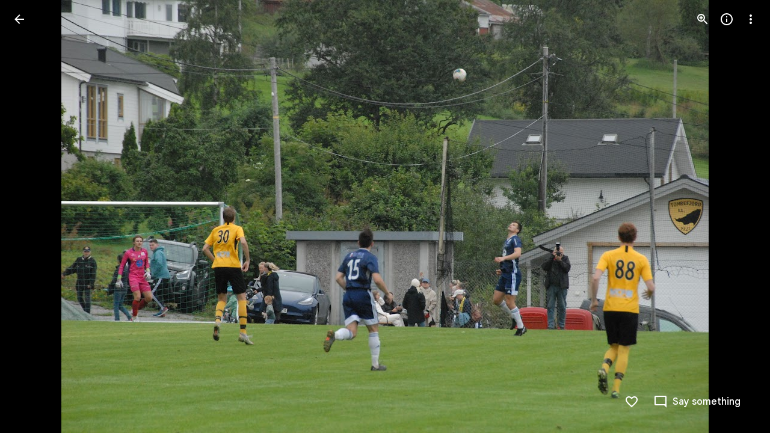

--- FILE ---
content_type: text/javascript; charset=UTF-8
request_url: https://photos.google.com/_/scs/social-static/_/js/k=boq.PhotosUi.en_US.MVNfbDFxk-E.2019.O/ck=boq.PhotosUi.y-Au3PO3hcU.L.B1.O/am=AAAAiDWIGZjdLf5zAQBBxvc9F9A_nhbKDTQZXjF8sxE/d=1/exm=A7fCU,Ahp3ie,B7iQrb,BTP52d,BVgquf,DgRu0d,E2VjNc,EAvPLb,EFQ78c,IXJ14b,IZT63,Ihy5De,IoAGb,JNoxi,KUM7Z,Kl6Zic,L1AAkb,LEikZe,Lcfkne,LhnIsc,LuJzrb,LvGhrf,MI6k7c,MpJwZc,NCfd3d,NwH0H,O1Gjze,O6y8ed,OTA3Ae,P6sQOc,PIVayb,PrPYRd,QIhFr,RMhBfe,RqjULd,RyvaUb,SdcwHb,SpsfSb,UBtLbd,UUJqVe,Uas9Hd,Ulmmrd,V3dDOb,WO9ee,Wp0seb,XGBxGe,XVMNvd,XqvODd,YYmHzb,Z15FGf,ZDZcre,Zjf9Mc,ZwDk9d,_b,_tp,aW3pY,ag510,b7RkI,byfTOb,ctK1vf,e5qFLc,eT0are,ebZ3mb,fBsFbd,gI0Uxb,gJzDyc,gychg,hKSk3e,hc6Ubd,hdW3jf,iH3IVc,ig9vTc,izue8c,j85GYd,jmpo2c,k0FtEb,kjKdXe,l5KCsc,lXKNFb,lYp0Je,lazG7b,lfpdyf,lsjVmc,lwddkf,m9oV,mI3LFb,mSX26d,mdR7q,mzzZzc,n73qwf,nbAYS,o3R5Zb,odxaDd,opk1D,p0FwGc,p3hmRc,p9Imqf,pNBFbe,pjICDe,pw70Gc,q0xTif,qTnoBf,rCcCxc,rgKQFc,sOXFj,saA6te,suMGRe,w9hDv,ws9Tlc,xKVq6d,xQtZb,xRgLuc,xUdipf,zbML3c,zeQjRb,zr1jrb/excm=_b,_tp,sharedphoto/ed=1/br=1/wt=2/ujg=1/rs=AGLTcCOLzDSIDFNq4Q2VOPkmjY4FN9Js7Q/ee=EVNhjf:pw70Gc;EmZ2Bf:zr1jrb;F2qVr:YClzRc;JsbNhc:Xd8iUd;K5nYTd:ZDZcre;LBgRLc:SdcwHb;Me32dd:MEeYgc;MvK0qf:ACRZh;NJ1rfe:qTnoBf;NPKaK:SdcwHb;NSEoX:lazG7b;O8Cmgf:XOYapd;Pjplud:EEDORb;QGR0gd:Mlhmy;SNUn3:ZwDk9d;ScI3Yc:e7Hzgb;Uvc8o:VDovNc;YIZmRd:A1yn5d;Zk62nb:E1UXVb;a56pNe:JEfCwb;cEt90b:ws9Tlc;dIoSBb:SpsfSb;dowIGb:ebZ3mb;eBAeSb:zbML3c;gty1Xc:suMGRe;iFQyKf:QIhFr;lOO0Vd:OTA3Ae;oGtAuc:sOXFj;pXdRYb:p0FwGc;qQEoOc:KUM7Z;qafBPd:yDVVkb;qddgKe:xQtZb;wR5FRb:rgKQFc;xqZiqf:wmnU7d;yxTchf:KUM7Z;zxnPse:GkRiKb/dti=1/m=lWpni?wli=PhotosUi.vUzEii3Qq5w.createPhotosEditorPrimaryModuleNoSimd.O%3A%3BPhotosUi.6LEKmzsX-Vs.createPhotosEditorPrimaryModuleSimd.O%3A%3BPhotosUi.VNqMy8g4zEw.skottieWasm.O%3A%3BPhotosUi.qRj-IyYdjYs.twixWasm.O%3A%3B
body_size: 1268
content:
"use strict";this.default_PhotosUi=this.default_PhotosUi||{};(function(_){var window=this;
try{
_.n("lWpni");
var OBf,P5;OBf=function(a){return new Promise(b=>{const c=_.kl("SCRIPT");_.qga(c,_.V_b(a));(_.cl("HEAD")[0]||document.documentElement).appendChild(c);_.ml(c);b()})};_.kR=class extends _.v{constructor(a){super(a)}ha(){return _.ti(this,6)}};P5=class extends _.v{constructor(a){super(a,0,P5.Ge)}};P5.Ge="bfkj";var PBf=function(a,b){_.Hi(a,4,b)},QBf=class extends _.v{constructor(a){super(a)}getType(){return _.oi(this,8)}lc(a){return _.Pi(this,8,a)}Xc(){return _.ii(this,8)}getResponse(){return _.D(this,1)}};var RBf=class extends _.v{constructor(a){super(a)}};var TBf,XBf,ZBf,Q5,bCf,cCf,SBf,dCf,fCf,eCf,gCf,WBf,aCf,YBf,$Bf;TBf=function(a,b){return new SBf(a,b)};_.UBf=function(){return!0};_.VBf=function(){return()=>Promise.reject()};XBf=function(a,b=0){a.state=new WBf(a,b)};
ZBf=function(a,b,c=Date.now(),d=-1){if(_.UBf()){var e;a.ha=(e=_.D(b,3))!=null?e:"";var f;a.ma=(f=_.D(b,8))!=null?f:"";if(_.Wi(b,1)){try{let g;const k=(g=_.D(b,1))!=null?g:"",l=_.VBf(a.config,k);a.state=new YBf(a,l)}catch(g){Q5(a,7,c,d);return}a.ka=Date.now()-c;a.Wv=d}else Q5(a,6,c,d)}else a.ha="",Q5(a,4,c,d)};Q5=function(a,b,c,d){a.state=new $Bf(a,b);a.ka=Date.now()-c;a.Wv=d};
bCf=function(a,b,c=Date.now(),d=-1){try{var e;if(!(e=!_.UBf())){let f;const g=(f=_.D(b,3))!=null?f:"";e=g===""?!0:g!==a.ha}e&&(_.Jh(b,_.kR,6)||_.Jh(b,_.jH,9))?a.state=new aCf(a,{jL:c,Wv:d},b):ZBf(a,b,c,d)}catch(f){a.ha="",Q5(a,5,c,d)}};cCf=function(a){const b=new QBf;a.ka>=0&&(_.Hi(b,5,a.ka),a.ka=-1);a.Wv>=0&&(_.Hi(b,7,a.Wv),a.Wv=-1);a.ma&&_.E(b,9,a.ma);return b};
SBf=class{constructor(a,b){this.oa=b;this.state=new dCf(this);this.na=_.gh();this.ha="";this.Wv=this.ka=-1;this.ma="";let c;this.config=Object.freeze(Object.assign({},a,{ksa:(c=a.ksa)!=null?c:144E5}))}initialize(a){if(a){this.state=new dCf(this,a);var b;this.ma=(b=_.D(a,8))!=null?b:"";if(_.UBf()){let c;this.ha=(c=_.D(a,3))!=null?c:""}if(_.Vi(a,5)){b=Date.now();let c;a=(c=_.Up(_.mi(a,5)))!=null?c:0;if(a-72E5<b&&b<a+72E5){this.na.resolve();return}}}XBf(this,200);this.na.resolve()}run(a){return this.na.promise.then(()=>
this.state.run(a))}};dCf=class{constructor(a,b){this.service=a;this.response=b}run(a){this.response?bCf(this.service,this.response):XBf(this.service);return this.service.run(a)}};fCf=function(a,b){b.Wv<3?setTimeout(()=>{a.load(b)},200):(a.ka(b),eCf(a))};eCf=function(a){for(const b of a.pending)a.service.run(b.request).then(b.resolve);a.pending.length=0};
gCf=class{constructor(a,b,c){this.service=a;this.pending=[];setTimeout(()=>{this.load(c)},b)}run(a){return new Promise(b=>{this.pending.push({request:a,resolve:b})})}load({jL:a,Wv:b}){this.ha().then(c=>{this.iw(c,{jL:a,Wv:b})},()=>{fCf(this,{jL:a,Wv:b+1})})}iw(a,b){this.ma(a,b);eCf(this)}};
WBf=class extends gCf{constructor(a,b){super(a,b,{jL:Date.now(),Wv:0})}ha(){const a=new RBf;this.service.ma&&_.E(a,2,this.service.ma);this.service.ha&&_.E(a,1,this.service.ha);return this.service.oa(a)}ma(a,{jL:b,Wv:c}){bCf(this.service,a,b,c)}ka({jL:a,Wv:b}){Q5(this.service,3,a,b)}};
aCf=class extends gCf{constructor(a,b,c){super(a,0,b);this.response=c}ha(){return _.Jh(this.response,_.kR,6)?OBf(_.z(this.response,_.kR,6)).then(()=>this.response):_.Jh(this.response,_.jH,9)?new Promise((a,b)=>{_.gI(_.iH(_.z(this.response,_.jH,9))||(0,_.eb)``,{timeout:5E3,Nza:!0}).then(()=>{a(this.response)},b)}):Promise.resolve(this.response)}ma(a,{jL:b,Wv:c}){_.UBf()?ZBf(this.service,a,b,c):Q5(this.service,5,b,c)}ka({jL:a,Wv:b}){Q5(this.service,8,a,b)}};
YBf=class{constructor(a,b){this.service=a;this.ma=b;this.ha=Date.now()+this.service.config.ksa}run(a){const b=Date.now();if(this.ha<b)return XBf(this.service),this.service.run(a);const c=cCf(this.service);try{return this.ma(a).then(d=>{c.lc(0);_.E(c,1,d);PBf(c,Date.now()-b);return c.serialize()},()=>{c.lc(2);PBf(c,Date.now()-b);return c.serialize()})}catch(d){return c.lc(2),PBf(c,Date.now()-b),Promise.resolve(c.serialize())}}};
$Bf=class{constructor(a,b){this.service=a;this.LE=b;this.ha=Date.now()+6E4}run(a){const b=Date.now();if(this.ha<b)return XBf(this.service),this.service.run(a);a=cCf(this.service);a.lc(this.LE);return Promise.resolve(a.serialize())}};var hCf=class extends _.v{constructor(a){super(a)}};hCf.prototype.Sa="fxcsAc";var iCf;iCf=async function(a,b){var c=(0,_.y)(),d=c();c=c(1);try{var e=new _.yBf,f=_.C(b,2);var g=_.E(e,1,f);const M=c(await d(a.Koa.fetch(_.gk(_.ABf.getInstance(g),_.Yj))));var k=new hCf,l=_.C(M,4);var m=_.E(k,8,l);var p=_.z(M,P5,5);var q=_.D(p,4,void 0,_.rc);var t=_.E(m,1,q);var u=_.z(M,P5,5);if(_.Jh(u,_.kR,1,_.rc)){var w=_.z(M,P5,5);var A=_.z(w,_.kR,1,_.rc);_.B(t,_.kR,6,A)}else{var F=_.z(M,P5,5);if(_.Jh(F,_.jH,2,_.rc)){var G=_.z(M,P5,5);var L=_.z(G,_.jH,2,_.rc);_.B(t,_.jH,9,L)}}return t}finally{d()}};
_.jCf=class extends _.Qq{static Ha(){return{service:{jr:_.aV,wb:_.mE}}}constructor(a){super();this.ma=!1;this.jr=a.service.jr;this.Koa=a.service.wb}wMa(){this.config={lna:"mgGpzd"}}CBa(){this.ma=!0}gda(){if(this.ha)return this.ha;if(!this.config)throw Error("Cj");const a=TBf(this.config,b=>this.ma?iCf(this,b):Promise.resolve(_.Wha(_.kf("mnsUbf"),hCf)));a.initialize(_.Wha(_.kf("mnsUbf"),hCf));return this.ha=a}};_.Lq(_.Fdb,_.jCf);
_.UBf=()=>window.botguard!=null&&window.botguard.bg!=null;_.VBf=(a,b)=>{const c=new window.botguard.bg(b);return d=>new Promise(e=>{c.invoke(e,!0,Object.fromEntries([[a.lna,d]]))})};
_.r();
}catch(e){_._DumpException(e)}
}).call(this,this.default_PhotosUi);
// Google Inc.
